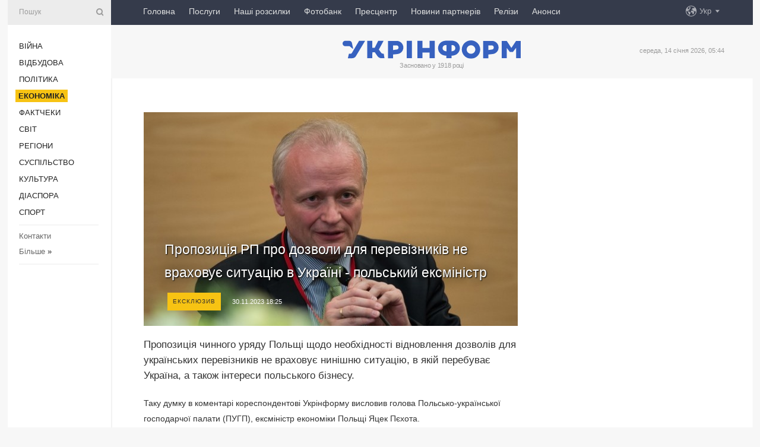

--- FILE ---
content_type: text/html; charset=UTF-8
request_url: https://www.ukrinform.ua/rubric-economy/3794162-propozicia-rp-pro-dozvoli-dla-pereviznikiv-ne-vrahovue-situaciu-v-ukraini-polskij-eksministr.html
body_size: 11459
content:
<!DOCTYPE html>
<html lang="uk">
<head>
    <title>Пропозиція РП про дозволи для перевізників не враховує ситуацію в Україні - польський ексміністр</title>
    <meta name="viewport" content="width=device-width, initial-scale=1"/>
    <meta name="description" content="Пропозиція чинного уряду Польщі щодо необхідності відновлення дозволів для українських перевізників не враховує нинішню ситуацію, в якій перебуває Україна, а також інтереси польського бізнесу. — Укрінформ."/>
    <meta name="theme-color" content="#353b4b">
    <meta name="csrf-token" content="3UUQSxWPJupCMJYwhPnzqIRTEUbZGUaRLZdHd0GR">

        
    <meta property="og:title" content="Пропозиція РП про дозволи для перевізників не враховує ситуацію в Україні - польський ексміністр"/>
    <meta property="og:url" content="https://www.ukrinform.ua/rubric-economy/3794162-propozicia-rp-pro-dozvoli-dla-pereviznikiv-ne-vrahovue-situaciu-v-ukraini-polskij-eksministr.html"/>
    <meta property="og:type" content="article"/>
    <meta property="og:description" content="Пропозиція чинного уряду Польщі щодо необхідності відновлення дозволів для українських перевізників не враховує нинішню ситуацію, в якій перебуває Україна, а також інтереси польського бізнесу. — Укрінформ."/>
    <meta property="og:image" content="https://static.ukrinform.com/photos/2023_11/thumb_files/630_360_1701361433-565.jpg"/>
    <meta property="og:image:width" content="630"/>
    <meta property="og:image:height" content="360"/>
    <meta property="fb:pages" content="Пропозиція чинного уряду Польщі щодо необхідності відновлення дозволів для українських перевізників не враховує нинішню ситуацію, в якій перебуває Україна, а також інтереси польського бізнесу. — Укрінформ."/>
    <meta name="twitter:card" content="summary_large_image"/>
    <meta name="twitter:site" content="@ukrinform"/>
    <meta name="twitter:title" content="Пропозиція РП про дозволи для перевізників не враховує ситуацію в Україні - польський ексміністр"/>
    <meta name="twitter:description" content="Пропозиція чинного уряду Польщі щодо необхідності відновлення дозволів для українських перевізників не враховує нинішню ситуацію, в якій перебуває Україна, а також інтереси польського бізнесу. — Укрінформ.">
    <meta name="twitter:creator" content="@ukrinform"/>
    <meta name="twitter:image:src" content="https://static.ukrinform.com/photos/2023_11/thumb_files/630_360_1701361433-565.jpg"/>
    <meta name="twitter:domain" content="https://www.ukrinform.ua"/>
    <meta name="google-site-verification" content="FGbmYpgpRTh8QKBezl6X3OkUgKMHS8L_03VLM4ojn00"/>
    <meta name="yandex-verification" content="9e3226241b67dee1"/>

    <link type="text/css" rel="stylesheet" href="https://www.ukrinform.ua/css/index.css?v.0.4"/>

        <link rel="amphtml" href="https://www.ukrinform.ua/amp/rubric-economy/3794162-propozicia-rp-pro-dozvoli-dla-pereviznikiv-ne-vrahovue-situaciu-v-ukraini-polskij-eksministr.html">
        
        <link rel="alternate" type="application/rss+xml" title="Укрінформ - актуальні новини України та світу RSS" href="https://www.ukrinform.ua/rss/block-lastnews"/>
            <link rel="canonical" href="https://www.ukrinform.ua/rubric-economy/3794162-propozicia-rp-pro-dozvoli-dla-pereviznikiv-ne-vrahovue-situaciu-v-ukraini-polskij-eksministr.html">
        <link rel="shortcut icon" href="https://www.ukrinform.ua/img/favicon.ico"/>

    <link rel='dns-prefetch' href='//www.google.com'/>
    <link rel='dns-prefetch' href='//www.google-analytics.com'/>
    <link rel='dns-prefetch' href='//pagead2.googlesyndication.com'/>
    <link rel="apple-touch-icon" href="https://www.ukrinform.ua/img/touch-icon-iphone.png">
    <link rel="apple-touch-icon" sizes="76x76" href="https://www.ukrinform.ua/img/touch-icon-ipad.png">
    <link rel="apple-touch-icon" sizes="120x120" href="https://www.ukrinform.ua/img/touch-icon-iphone-retina.png">
    <link rel="apple-touch-icon" sizes="152x152" href="https://www.ukrinform.ua/img/touch-icon-ipad-retina.png">

        <link rel="alternate" href="https://www.ukrinform.ua" hreflang="uk" />
        <link rel="alternate" href="https://www.ukrinform.ru" hreflang="ru" />
        <link rel="alternate" href="https://www.ukrinform.net" hreflang="en" />
        <link rel="alternate" href="https://www.ukrinform.es" hreflang="es" />
        <link rel="alternate" href="https://www.ukrinform.de" hreflang="de" />
        <link rel="alternate" href="https://www.ukrinform.org" hreflang="ch" />
        <link rel="alternate" href="https://www.ukrinform.fr" hreflang="fr" />
        <link rel="alternate" href="https://www.ukrinform.jp" hreflang="ja" />
        <link rel="alternate" href="https://www.ukrinform.pl" hreflang="pl" />
    
                                <script type="application/ld+json">
{
    "@context": "http://schema.org",
    "@type": "NewsArticle",
    "mainEntityOfPage": {
        "@type": "WebPage",
        "@id": "https://www.ukrinform.ua/rubric-economy/3794162-propozicia-rp-pro-dozvoli-dla-pereviznikiv-ne-vrahovue-situaciu-v-ukraini-polskij-eksministr.html"
    },
    "headline": "Пропозиція РП про дозволи для перевізників не враховує ситуацію в Україні - польський ексміністр",
    "image": [
        "https://static.ukrinform.com/photos/2023_11/thumb_files/630_360_1701361433-565.jpg"
    ],
    "datePublished": "2023-11-30T18:25:32+02:00",
    "dateModified": "2023-11-30T18:25:32+02:00",
    "author": {
        "@type": "Person",
        "name": "Ukrinform"
    },
    "publisher": {
        "@type": "Organization",
        "name": "Укрінформ",
        "sameAs": [
             "https://www.facebook.com/Ukrinform?fref=ts",
            "https://twitter.com/UKRINFORM",
            "https://www.instagram.com/ukrinform/",
            "https://www.youtube.com/user/UkrinformTV",
            "https://telegram.me/ukrinform_news",
            "https://www.pinterest.com/ukrinform/",
            "https://www.tiktok.com/@ukrinform.official|"
        ],
        "logo": {
            "@type": "ImageObject",
            "url": "https://www.ukrinform.ua/img/logo_ukr.svg"
        }
    },
    "description": "Пропозиція чинного уряду Польщі щодо необхідності відновлення дозволів для українських перевізників не враховує нинішню ситуацію, в якій перебуває Україна, а також інтереси польського бізнесу. — Укрінформ."
}


</script>


<script type="application/ld+json">
{
    "@context": "http://schema.org",
    "@type": "BreadcrumbList",
    "itemListElement": [
        {
            "@type": "ListItem",
            "position": 1,
            "item": {
                "@id": "https:",
                "name": "Укрінформ"
            }
        },
        {
            "@type": "ListItem",
            "position": 2,
            "item": {
                "@id": "https://www.ukrinform.ua/rubric-economy",
                "name": "Економіка"
            }
        },
        {
            "@type": "ListItem",
            "position": 3,
            "item": {
                "@id": "https://www.ukrinform.ua/rubric-economy/3794162-propozicia-rp-pro-dozvoli-dla-pereviznikiv-ne-vrahovue-situaciu-v-ukraini-polskij-eksministr.html",
                "name": "Пропозиція РП про дозволи для перевізників не враховує ситуацію в Україні - польський ексміністр"
            }
        }
    ]
}


</script>
            <script type="application/ld+json">
{
    "@context": "https://schema.org",
    "@type": "WebPage",
    "mainEntityOfPage": {
        "@type": "WebPage",
        "@id": "https://www.ukrinform.ua/rubric-economy/3794162-propozicia-rp-pro-dozvoli-dla-pereviznikiv-ne-vrahovue-situaciu-v-ukraini-polskij-eksministr.html"
    },
    "headline": "Пропозиція РП про дозволи для перевізників не враховує ситуацію в Україні - польський ексміністр",
    "datePublished": "1701361532",
    "dateModified": "1701361532",
    "description": "Пропозиція чинного уряду Польщі щодо необхідності відновлення дозволів для українських перевізників не враховує нинішню ситуацію, в якій перебуває Україна, а також інтереси польського бізнесу. — Укрінформ.",
    "author": {
        "@type": "Person",
        "name": "Ukrinform"
    },
    "publisher": {
        "@type": "Organization",
        "name": "Ukrinform",
        "logo": {
            "@type": "ImageObject",
            "url": "https://www.ukrinform.ua/img/logo_ukr.svg",
            "width": 95,
            "height": 60
        }
    },
    "image": {
        "@type": "ImageObject",
        "url": "https://static.ukrinform.com/photos/2023_11/thumb_files/630_360_1701361433-565.jpg",
        "height": 630,
        "width": 360
    },
    "breadcrumb": {
        "@type": "BreadcrumbList",
        "itemListElement": [
            {
                "@type": "ListItem",
                "position": 1,
                "item": {
                    "@id": "/",
                    "name": "Укрінформ"
                }
            },
            {
                "@type": "ListItem",
                "position": 2,
                "item": {
                    "@id": "https://www.ukrinform.ua/rubric-economy",
                    "name": "Економіка"
                }
            },
            {
                "@type": "ListItem",
                "position": 3,
                "item": {
                    "@id": "https://www.ukrinform.ua/rubric-economy/3794162-propozicia-rp-pro-dozvoli-dla-pereviznikiv-ne-vrahovue-situaciu-v-ukraini-polskij-eksministr.html https://www.ukrinform.ua/rubric-economy/3794162-propozicia-rp-pro-dozvoli-dla-pereviznikiv-ne-vrahovue-situaciu-v-ukraini-polskij-eksministr.html",
                    "name": "Пропозиція РП про дозволи для перевізників не враховує ситуацію в Україні - польський ексміністр"
                }
            }
        ]
    }
}




</script>
                
    <!-- Google tag (gtag.js) -->
    <script async src="https://www.googletagmanager.com/gtag/js?id=G-514KHEWV54"></script>
    <script>
        window.dataLayer = window.dataLayer || [];
        function gtag(){dataLayer.push(arguments);}
        gtag('js', new Date());
        gtag('config', 'G-514KHEWV54');
    </script>


    
    <style>
        body {
            font-family: Arial, 'Helvetica Neue', Helvetica, sans-serif;
            color: #222222;
        }
        a { text-decoration: none; color: #000; }
    </style>

            <div data-name="common_int">
<!-- ManyChat -->
<script src="//widget.manychat.com/130251917016795.js" async="async">
</script>
<!-- ManyChat --></div>
    </head>

<body class="innerPage newsPage">

<div id="wrapper">
    <div class="greyLine">
        <div></div>
    </div>
    <div id="leftMenu" class="siteMenu">

    <form action="/redirect" method="post" target="_blank">
        <div>
            <input type="hidden" name="type" value="search">
            <input type="hidden" name="_token" value="3UUQSxWPJupCMJYwhPnzqIRTEUbZGUaRLZdHd0GR">
            <input type="text" name="params[query]" placeholder="Пошук" value="" />
            <a href="#"><i class="demo-icon icon-search"></i></a>
        </div>
    </form>

    <nav class="leftMenuBody">
        <ul class="leftMenu">
                            <li><a href="/rubric-ato">Війна</a></li>
                            <li><a href="/rubric-vidbudova">Відбудова</a></li>
                            <li><a href="/rubric-polytics">Політика</a></li>
                            <li><a href="/rubric-economy"><span>Економіка</span></a></li>
                            <li><a href="/rubric-factcheck">Фактчеки</a></li>
                            <li><a href="/rubric-world">Світ</a></li>
                            <li><a href="/rubric-regions">Регіони</a></li>
                            <li><a href="/rubric-society">Суcпільcтво</a></li>
                            <li><a href="/rubric-culture">Культура</a></li>
                            <li><a href="/rubric-diaspora">Діаcпора</a></li>
                            <li><a href="/rubric-sports">Спорт</a></li>
                    </ul>

        <!-- Submenu begin -->
        <div class="submenu">
            <ul class="greyMenu">
                                <li><a href="/block-podcasts">Подкасти</a></li>
                                <li><a href="/block-publications">Публікації</a></li>
                                <li><a href="/block-interview">Інтерв&#039;ю</a></li>
                                <li><a href="/block-photo">Фото</a></li>
                                <li><a href="/block-video">Відео</a></li>
                                <li><a href="/block-blogs">Блоги</a></li>
                                <li><a href="/block-infographics">Інфографіка</a></li>
                                <li><a href="/block-longreads">Лонгріди</a></li>
                                <li><a href="/block-partner">Новини партнерів</a></li>
                                <li><a href="/block-conferences">Конференції</a></li>
                                <li><a href="/block-docs">Офіційні документи</a></li>
                                <li><a href="/block-releases">Релізи</a></li>
                            </ul>
        </div>
        <!-- Submenu end -->

        <ul class="greyMenu">
            <li><a href="/info/contacts.html">Контакти</a></li>
            <li><a class="moreLink" href="#">Більше</a> &raquo;</li>
        </ul>

        <div class="social-media">
                                            <a href="https://www.instagram.com/ukrinform/" target="_blank" title="Instagram Ukrinform"><i class="fa demo-icon faa-tada animated-hover faa-fast instagram"></i></a>
                                                            <a href="https://www.facebook.com/Ukrinform?fref=ts" target="_blank" title="Facebook Ukrinform"><i class="fa demo-icon faa-tada animated-hover faa-fast facebook"></i></a>
                                                            <a href="https://twitter.com/UKRINFORM" target="_blank" title="Ukrinform Twitter X"><i class="fa demo-icon faa-tada animated-hover faa-fast x-twitter"></i></a>
                                                            <a href="https://telegram.me/ukrinform_news" target="_blank" title="Telegram Ukrinform News"><i class="fa demo-icon faa-tada animated-hover faa-fast telegram"></i></a>
                                                            <a href="https://www.tiktok.com/@ukrinform.official" target="_blank" title="Tiktok Ukrinform"><i class="fa demo-icon faa-tada animated-hover faa-fast tiktok"></i></a>
                                    </div>

    </nav>

</div>

    <div id="container">
        <div id="header">
    <div class="topLine">
        <nav class="topLineBody">
            <a class="mobileButton" href="#"><span></span></a>

            <ul class="language">
                <li>
                    <div>
                        <a href="#">Укр</a>
                    </div>
                    <ul>                             
                            <li>
                                <a href="https://www.ukrinform.ua">Укр</a>
                            </li>
                                                                                                                                     
                            <li>
                                <a href="https://www.ukrinform.net">Eng</a>
                            </li>
                                                                                 
                            <li>
                                <a href="https://www.ukrinform.es">Esp</a>
                            </li>
                                                                                 
                            <li>
                                <a href="https://www.ukrinform.de">Deu</a>
                            </li>
                                                                                                                                     
                            <li>
                                <a href="https://www.ukrinform.fr">Fra</a>
                            </li>
                                                                                 
                            <li>
                                <a href="https://www.ukrinform.jp">日本語</a>
                            </li>
                                                                                 
                            <li>
                                <a href="https://www.ukrinform.pl">Pol</a>
                            </li>
                                                                        </ul>
                </li>
            </ul>

            <ul class="mainMenu">
                                    <li >
                                                <a href="https://www.ukrinform.ua"  data-id="">Головна</a>
                    </li>
                                    <li >
                                                <a href="https://www.ukrinform.ua/info/subscribe.html"  target="_blank"
                            data-id="peredplata">Послуги</a>
                    </li>
                                    <li >
                                                <a href="https://www.ukrinform.ua/info/newsletters.html"  data-id="newsletters">Наші розсилки</a>
                    </li>
                                    <li >
                                                <a href="https://photonew.ukrinform.com"  target="_blank"
                            data-id="fotobank">Фотобанк</a>
                    </li>
                                    <li >
                                                <a href="/block-conferences"  target="_blank"
                            data-id="prescentr">Пресцентр</a>
                    </li>
                                    <li >
                                                <a href="https://www.ukrinform.ua/block-partner"  data-id="partner">Новини партнерів</a>
                    </li>
                                    <li >
                                                <a href="https://www.ukrinform.ua/block-releases"  data-id="releases">Релізи</a>
                    </li>
                                    <li >
                                                <a href="https://eventsnew.ukrinform.com/"  target="_blank"
                            data-id="events">Анонси</a>
                    </li>
                            </ul>
        </nav>

        <nav id="mobileMenu" class="siteMenu">

            <form action="//www.ukrinform.ua/redirect" method="post">
                <!-- js loads content here -->
            </form>

            <div class="leftMenuBody">

                <ul class="leftMenu">
                    <!-- js loads content here -->
                </ul>

                <ul class="greyMenu">
                    <!-- js loads content here -->
                </ul>

                <div class="social">
                    <!-- js loads content here -->
                </div>
            </div>
        </nav>
    </div>

    <div class="logo">

        <a href="/" rel="nofollow">
            <img style="width:300px;" src="/img/logo_ukr.svg" alt=""/>
        </a>

        <span class="slogan">Засновано у 1918 році</span>
        <p>середа, 14 січня 2026, 05:44</p>

        <div class="mainTopMobileBanner mobileBanner" style="display:none;">
            <div data-name="main_top_mobile">
</div>
        </div>
    </div>
</div>

        <div id="content">

            <div class="banner970">
                <div data-name="int_0_970">
</div>
            </div>

            <div class="newsHolderContainer" data-id="0">

                <div class="innerBlock">

                    <aside class="right">
                        <div class="socialBlockSlide" id="socialBlockSlideId_0">
                            <div data-name="int_scroll"><iframe src="//banner.ukrinform.com/ua/int_scroll" style="width:300px; height:600px;" scrolling="no" marginwidth="0" marginheight="0" vspace="0" hspace="0"></iframe></div>
                        </div>
                    </aside>

                    <article class="news">
                        <figure>
        <img class="newsImage" src="https://static.ukrinform.com/photos/2023_11/thumb_files/630_360_1701361433-565.jpg" title="Пропозиція РП про дозволи для перевізників не враховує ситуацію в Україні - польський ексміністр"
             alt="Пропозиція РП про дозволи для перевізників не враховує ситуацію в Україні - польський ексміністр"/>
    </figure>
    <span class="newsGradient"></span>

    <div class="newsPicture">

<header>
    <h1  class="newsTitle">Пропозиція РП про дозволи для перевізників не враховує ситуацію в Україні - польський ексміністр</h1>

    <div class="newsMetaBlock">
                    <div class="newsPrefix">Ексклюзив</div>        
        <div class="newsDate">
            <time datetime="2023-11-30T18:25:32+02:00">30.11.2023 18:25</time>
        </div>

        <div class="newsViews">
                    </div>
        <div class="newsPublisher"><span>Укрінформ</span></div>
    </div>

</header>

</div>
<div class="newsText">
    <div class="newsHeading">Пропозиція чинного уряду Польщі щодо необхідності відновлення дозволів для українських перевізників не враховує нинішню ситуацію, в якій перебуває Україна, а також інтереси польського бізнесу.</div>

    <div>
         
        <p>Таку думку в коментарі кореспондентові Укрінформу висловив голова Польсько-української господарчої палати (ПУГП), ексміністр економіки Польщі Яцек Пєхота.</p>

<p>Польський експерт підкреслив, що ПУГП закликає, аби польський уряд у підготовці своєї позиції щодо блокади кордону польськими перевізниками &ldquo;брав до уваги сукупність факторів, а не вибірково оцінював ситуацію&rdquo;.</p>

<p>&ldquo;Адже ідея відновлення дозволів для українських перевізників жодним чином не враховує ситуацію, в якій опинилася Україна. Дозволи у період, коли в Україні триває війна, український народ й українська економіка cтікає кров&rsquo;ю, і в ситуації, коли блокуються українські морські порти, через які проходило 60% експорту, і коли польські перевізники не хочуть їздити до України, є пропозицією під конкретні вимоги протестувальників, які жодним чином не враховують складну проблему України і ситуацію польської економіки&rdquo;,- наголосив Пєхота.</p>

<section class="read"><b>Читайте також: </b><a href="/rubric-polytics/3793946-blokada-kordonu-u-radi-vvazaut-so-lise-odnu-vimogu-polskih-pereviznikiv-nemozlivo-vikonati.html" target="_blank">Блокада кордону: у Раді вважають, що лише одну вимогу польських <b>перевізників</b> неможливо виконати</a></section>

<p>Він зауважив, що Польща має значне позитивне сальдо у товарообміні з Україною: за 9 місяців цього року експорт товарів з Польщі в Україну сягнув понад 8,1 млрд євро, а імпорт з України до Польщі склав більше 3,3 млрд євро.</p>

<p>&ldquo;Хто завезе cтільки товарів в Україну, якщо польські перевізники не хочуть їздити, а величезні потреби, також і польських компаній, реалізують також українські перевізники? Компанії, які входять до ПУГП, неодноразово намагалися знайти польські фірми, польських перевізників, які поїдуть углиб території України й обслужать польських виробників, які працюють в Україні. Але такого бажання не було і не має&rdquo;,- констатував голова ПУГП.</p>

<p>Відтак, ініціативу Варшави щодо відновлення дозволів він назвав &ldquo;гаслом, яке жодним чином не вирішує проблему країни, в якій триває війна&rdquo;.</p>

<p>&ldquo;Ми закликаємо до вирішення проблеми вже сьогодні, адже чергові два тижні (до можливого обрання нового уряду Польщі &ndash; ред.) це поглиблення значних втрат компаній, виробників, торговельних компаній. Але ніхто чомусь цього не бере до уваги, усі тільки звертають увагу на проблеми перевізників, які блокують кордон&rdquo;,- зауважив ексміністр економіки Польщі.</p>

<section class="read"><b>Читайте також: </b><a href="/rubric-economy/3794023-blokuvanna-punktiv-propusku-na-kordoni-z-es-zrivae-dovgostrokovi-kontrakti-deputatka.html" target="_blank">Блокування пунктів пропуску на кордоні з ЄС зриває довгострокові контракти - депутатка</a></section>

<p>Пєхота також назвав &quot;пропагандистською&quot; пропозицію нового міністра інфраструктури РП Альвіна Гаядура про посилення перевірок українських перевізників на польських дорогах. За його словами, ще декілька днів тому, цей міністр займав посаду головного інспектора дорожнього транспорту Польщі і йому ніхто на цій посаді не заборонював здійснювати контроль і боротися з нечесною конкуренцією.</p>

<p>Голова ПУГП зазначив, що в <a href="https://www.ukrinform.ua/tag-polsa" target="_blank">Польщі </a>немає офіційних підрахунків, скільки економіка країни втратила від блокади кордону, але оцінює, що може йтися принаймні про &ldquo;сотні мільйонів євро&rdquo;.</p>

<p>За його словами, Палата звернулася до своїх членів (до неї входять близько 500 компаній, більшість з яких є польськими &ndash; ред.), щоб вони підрахували свої збитки від блокади кордону. Він повідомив, що від кількадесяти компаній отримано детальні розрахунки, які показують, що вони сумарно втратили вже понад 100 млн злотих (близько 25 млн євро).</p>

<p>Польський експерт зауважив, що складно передбачити, яким буде підхід до цієї проблеми нового польського уряду, який може з&#39;явитися в Польщі в середині грудня. Однак, він підкреслив, що не можна чекати ще два тижні, а треба вирішувати проблему вже зараз.</p>

<p>&ldquo;Це вимагає негайної зустрічі за одним столом представників уряду Польщі, України, Єврокомісії, перевізників і виробників та підприємців, які втрачають на цьому і негайно до білого диму (як при обранні Папи Римського - ред.) напрацювати спільні рішення&rdquo;,- констатував голова ПУГП.</p>

<section class="read"><b>Читайте також: </b><a href="/rubric-economy/3793626-situacia-na-kordoni-ukraini-neprijnatna-evrokomisarka-poperedila-polsu-pro-naslidki.html" target="_blank">Ситуація на кордоні України неприйнятна: єврокомісарка попередила Польщу про &laquo;наслідки&raquo;</a></section>

<p>Як повідомляв Укрінформ, глава польського уряду Матеуш Моравецький повідомив в середу, що <a href="/rubric-economy/3793632-polsa-prositime-es-vidnoviti-sistemu-dozvoliv-na-vantazni-perevezenna-dla-ukraini-moraveckij.html" target="_blank">Варшава ініціюватиме на рівні ЄС відновлення дозволів на вантажоперевезення для України</a>.</p>

<p>Своєю чергою міністр інфраструктури Польщі Альвін Гаядур повідомив, що <a href="/rubric-economy/3793648-polsa-zaprovadit-posilenu-perevirku-ukrainskih-pereviznikiv.html" target="_blank">Варшава запровадить посилену перевірку українських перевізників</a> на під&rsquo;їзних шляхах до кордону з метою боротьби з нечесною конкуренцією з боку закордонних компаній, які забирають ринок у польських перевізників.</p>

<p>Як відомо, польські перевізники розпочали безстроковий протест 6 листопада. Серед основних вимог до уряду України &ndash; повернення практики дозволів для українських перевізників, скасованої угодою з Європейським Союзом до 30 червня 2024 року. Протестувальники хочуть, щоб угода була розірвана, а дозвільний режим перетину кордону відновили з 1 січня.</p>

<p>23 листопада<a href="https://www.ukrinform.ua/rubric-economy/3790629-polski-agrarii-doednalisa-do-protestu-pereviznikiv-na-punkti-propusku-medika-segini.html"> польські аграрії долучилися до протесту</a> місцевих перевізників і, висуваючи свої вимоги, розпочали блокування руху вантажного транспорту на пункті пропуску &laquo;Медика &ndash; Шегині&raquo; поблизу Перемишля.</p>

<p><em>Фото: РАР</em></p>

        
        <div class="afterNewItemMobileBanner mobileBanner" style="display:none;">
            <div data-name="after_news_item_mobile">
</div>
        </div>
            </div>
</div>


<aside class="tags">
        <div>
            
                                                <a class="tag" href="/tag-polsa">Польща</a>
                                    <a class="tag" href="/tag-ukraina">Україна</a>
                                    <a class="tag" href="/tag-kordon">Кордон</a>
                                    <a class="tag" href="/tag-blokuvanna">Блокування</a>
                                    </div>
    </aside>
<aside class="share">
    <ul>
        <li><a target="_blank" href="https://www.facebook.com/sharer/sharer.php?u=https://www.ukrinform.ua//rubric-economy/3794162-propozicia-rp-pro-dozvoli-dla-pereviznikiv-ne-vrahovue-situaciu-v-ukraini-polskij-eksministr.html&amp;src=sdkpreparse"><i class="fa demo-icon icon-facebook-1 faa-tada animated-hover faa-fast"></i><span class="fb-count"></span></a></li>
        <li><a href="http://twitter.com/share?url=https://www.ukrinform.ua/rubric-economy/3794162-propozicia-rp-pro-dozvoli-dla-pereviznikiv-ne-vrahovue-situaciu-v-ukraini-polskij-eksministr.html&text=Пропозиція РП про дозволи для перевізників не враховує ситуацію в Україні - польський ексміністр" target="_blank"><i class="fa demo-icon icon-twitter faa-tada animated-hover faa-fast"></i></a></li>
        <li><a href="https://telegram.me/share/url?url=https://www.ukrinform.ua//rubric-economy/3794162-propozicia-rp-pro-dozvoli-dla-pereviznikiv-ne-vrahovue-situaciu-v-ukraini-polskij-eksministr.html&text=Пропозиція РП про дозволи для перевізників не враховує ситуацію в Україні - польський ексміністр" target="_blank"><i class="fa demo-icon icon-telegram faa-tada animated-hover faa-fast"></i></a></li>
    </ul>
</aside>
<img src="/counter/news/3794162?rnd=221604101" class="pixel"/>

                        <div data-name="int_hidden">
<style>
#special img {
    width: 100% !important;
    max-width: 630px !important;
    height: auto !important;
    display: block;
    margin: 0 auto; /* щоб центрувалось */
}
</style>

<p id="special" style="text-align:center;">

<!-- Revive Adserver Asynchronous JS Tag - Generated with Revive Adserver v6.0.4 -->
<ins data-revive-zoneid="4" data-revive-id="830ebfa7a234590f1bd29c38321571d3"></ins>
<script async src="//adv.ukrinform.com/ukrinform/www/delivery/asyncjs.php"></script>

</p>

<!-- SendPulse Subscription Form -->
<script src="//web.webformscr.com/apps/fc3/build/loader.js" async sp-form-id="abd274a45e7f5fb410ee329604108e3304a11b928e16efe290fdfe49dc48dcad"></script>
<!-- /SendPulse Subscription Form -->

<p style="font-weight: bold; font-size: 16px;">
Приєднуйтесь до наших каналів <a href="https://t.me/ukrinform_news" target="_blank" style="color:red;">Telegram</a>, <a href="https://www.instagram.com/ukrinform/" target="_blank" style="color:red;">Instagram</a> та <a href="https://www.youtube.com/c/UkrinformTV" target="_blank" style="color:red;">YouTube</a>.</p></div>
                    </article>

                </div>

                <side class="publishing"
                      id="socialBlockSlideStop_extra"
                      data-nextlink="/rubric-economy/3794162-propozicia-rp-pro-dozvoli-dla-pereviznikiv-ne-vrahovue-situaciu-v-ukraini-polskij-eksministr.html"
                      data-nextheader="Пропозиція РП про дозволи для перевізників не враховує ситуацію в Україні - польський ексміністр">
                    <div>
    <h2>Актуально</h2>
    <div class="photoreports">
                    <div>
                <a href="/rubric-economy/4080072-tramp-pohvalivsa-nebacenim-v-istorii-ekonomicnim-bumom-za-jogo-prezidentstva.html">
                        <span class="photoreportsImage">
                            <img src="https://static.ukrinform.com/photos/2025_08/thumb_files/300_200_1754671477-514.jpg"
                                 alt="Трамп похвалився небаченим в історії економічним бумом за його президентства" title="Трамп похвалився небаченим в історії економічним бумом за його президентства"></span>
                    <span>Трамп похвалився небаченим в історії економічним бумом за його президентства</span>
                </a>
            </div>
                    <div>
                <a href="/rubric-economy/4080067-dohodi-rosii-vid-prodazu-nafti-upali-do-rekordnogo-za-vsu-vijnu-rivna-vlasuk.html">
                        <span class="photoreportsImage">
                            <img src="https://static.ukrinform.com/photos/2018_02/thumb_files/300_200_1518675217-4749.jpg"
                                 alt="Доходи Росії від продажу нафти упали до рекордного за всю війну рівня - Власюк" title="Доходи Росії від продажу нафти упали до рекордного за всю війну рівня - Власюк"></span>
                    <span>Доходи Росії від продажу нафти упали до рекордного за всю війну рівня - Власюк</span>
                </a>
            </div>
                    <div>
                <a href="/rubric-economy/4080064-evropa-mae-doklasti-usih-zusil-dla-finansuvanna-ukraini-estonskij-ministr.html">
                        <span class="photoreportsImage">
                            <img src="https://static.ukrinform.com/photos/2020_04/thumb_files/300_200_1588174487-194.jpg"
                                 alt="Європа має докласти усіх зусиль для фінансування України - естонський міністр" title="Європа має докласти усіх зусиль для фінансування України - естонський міністр"></span>
                    <span>Європа має докласти усіх зусиль для фінансування України - естонський міністр</span>
                </a>
            </div>
                    <div>
                <a href="/rubric-economy/4080048-danska-kompania-zaavila-so-rf-vzala-pid-kontrol-ii-docirni-pidpriemstva.html">
                        <span class="photoreportsImage">
                            <img src="https://static.ukrinform.com/photos/2026_01/thumb_files/300_200_1768334376-937.jpg"
                                 alt="Данська компанія заявила, що РФ взяла під контроль її дочірні підприємства" title="Данська компанія заявила, що РФ взяла під контроль її дочірні підприємства"></span>
                    <span>Данська компанія заявила, що РФ взяла під контроль її дочірні підприємства</span>
                </a>
            </div>
            </div>
</div>
                </side>

                <div id="socialBlockSlideStop_0"></div>
            </div>

            <div class="more">
                <a href="/block-lastnews">більше новин</a>
                <div></div>
            </div>

            <aside class="actual" id="actualBlock">
        <div>
            <h2>Актуально</h2>
            <div class="analiticBody">
                
                    <div>
                        <a href="/rubric-economy/4080072-tramp-pohvalivsa-nebacenim-v-istorii-ekonomicnim-bumom-za-jogo-prezidentstva.html">
                            <img src="https://static.ukrinform.com/photos/2025_08/thumb_files/300_200_1754671477-514.jpg" alt="" title="Трамп похвалився небаченим в історії економічним бумом за його президентства"/>
                            <span class="analiticGradient"></span>
                            <span class="analiticText">
						<span>Трамп похвалився небаченим в історії економічним бумом за його президентства</span>
					</span>
                        </a>
                    </div>
                
                    <div>
                        <a href="/rubric-economy/4080067-dohodi-rosii-vid-prodazu-nafti-upali-do-rekordnogo-za-vsu-vijnu-rivna-vlasuk.html">
                            <img src="https://static.ukrinform.com/photos/2018_02/thumb_files/300_200_1518675217-4749.jpg" alt="" title="Доходи Росії від продажу нафти упали до рекордного за всю війну рівня - Власюк"/>
                            <span class="analiticGradient"></span>
                            <span class="analiticText">
						<span>Доходи Росії від продажу нафти упали до рекордного за всю війну рівня - Власюк</span>
					</span>
                        </a>
                    </div>
                
                    <div>
                        <a href="/rubric-economy/4079994-u-kievi-ta-kilkoh-rajonah-trivaut-avarijni-znestrumlenna-grafiki-ne-diut.html">
                            <img src="https://static.ukrinform.com/photos/2026_01/thumb_files/300_200_1768332014-660.jpg" alt="" title="У Києві та кількох районах тривають аварійні знеструмлення - графіки не діють"/>
                            <span class="analiticGradient"></span>
                            <span class="analiticText">
						<span>У Києві та кількох районах тривають аварійні знеструмлення - графіки не діють</span>
					</span>
                        </a>
                    </div>
                
                    <div>
                        <a href="/rubric-economy/4079948-ukraina-radit-evropi-posiluvati-zahist-energeticnoi-infrastrukturi.html">
                            <img src="https://static.ukrinform.com/photos/2024_06/thumb_files/300_200_1718039168-825.jpeg" alt="" title="Україна радить Європі посилювати захист енергетичної інфраструктури"/>
                            <span class="analiticGradient"></span>
                            <span class="analiticText">
						<span>Україна радить Європі посилювати захист енергетичної інфраструктури</span>
					</span>
                        </a>
                    </div>
                
                    <div>
                        <a href="/rubric-economy/4079912-rosiani-vnoci-atakuvali-15-obektiv-kriticnoi-infrastrukturi-minrozvitku.html">
                            <img src="https://static.ukrinform.com/photos/2026_01/thumb_files/300_200_1768315352-543.jpg" alt="" title="Росіяни вночі атакували 15 об'єктів критичної інфраструктури - Мінрозвитку"/>
                            <span class="analiticGradient"></span>
                            <span class="analiticText">
						<span>Росіяни вночі атакували 15 об'єктів критичної інфраструктури - Мінрозвитку</span>
					</span>
                        </a>
                    </div>
                
                    <div>
                        <a href="/rubric-economy/4079868-rozrobka-litievogo-rodovisa-aki-umovi-dla-investora-zi-ssa-i-potencijnij-dohid-ukraini.html">
                            <img src="https://static.ukrinform.com/photos/2026_01/thumb_files/300_200_1768246969-263.jpg" alt="" title="Розробка літієвого родовища: які умови для інвестора зі США і потенційний дохід України"/>
                            <span class="analiticGradient"></span>
                            <span class="analiticText">
						<span>Розробка літієвого родовища: які умови для інвестора зі США і потенційний дохід України</span>
					</span>
                        </a>
                    </div>
                            </div>
        </div>
    </aside>
        </div>

        <footer id="footer">

    <div class="footerMenu">
        <div>
            <p>Рубрики</p>
            <ul>
                <!-- js loads content here -->
            </ul>
        </div>

        <div>
            <p>Агентство</p>
            <ul>
                                    <li><a href="/info/about_agency.html"> Про нас </a></li>
                                    <li><a href="/info/contacts.html"> Контакти </a></li>
                                    <li><a href="/info/subscribe.html"> Передплата </a></li>
                                    <li><a href="/info/services.html"> Послуги </a></li>
                                    <li><a href="/info/reg_rules.html"> Правила користування </a></li>
                                    <li><a href="/info/tenders.html"> Тендери </a></li>
                                    <li><a href="/info/zapkor.html"> Запобігання та протидія корупції </a></li>
                                    <li><a href="/info/policy.html"> Політика конфіденційності та захисту персональних даних  </a></li>
                                    <li><a href="/info/code.html"> РЕДАКЦІЙНИЙ КОДЕКС </a></li>
                                    <li><a href="/info/newsletters.html"> Розсилки </a></li>
                            </ul>
        </div>
    </div>

    <ul class="footerCarte">
    </ul>

    <p>При цитуванні і використанні будь-яких матеріалів в Інтернеті відкриті для пошукових систем гіперпосилання не нижче першого абзацу на «ukrinform.ua» — обов’язкові, крім того, цитування перекладів матеріалів іноземних ЗМІ можливе лише за умови гіперпосилання на сайт ukrinform.ua та на сайт іноземного ЗМІ. Цитування і використання матеріалів у офлайн-медіа, мобільних додатках, SmartTV можливе лише з письмової згоди &quot;ukrinform.ua&quot;. Матеріали з позначкою «Реклама» або з дисклеймером: “Матеріал розміщено згідно з частиною 3 статті 9 Закону України “Про рекламу” № 270/96-ВР від 03.07.1996 та Закону України “Про медіа” № 2849-IX від 31.03.2023 та на підставі Договору/рахунка.</p>
    <p>Cуб&#039;єкт у сфері онлайн-медіа; ідентифікатор медіа - R40-01421.</p>
    <p>© 2015-2026 Укрінформ. Усі права застережені.</p>
    <p></p>

    <div class="footersocial">
        <div class="social-media-footer">
                            <a href="https://www.instagram.com/ukrinform/" target="_blank" title="Instagram Ukrinform"><i class="fa demo-icon faa-tada animated-hover faa-fast social-instagram"></i></a>
                            <a href="https://www.facebook.com/Ukrinform?fref=ts" target="_blank" title="Facebook Ukrinform"><i class="fa demo-icon faa-tada animated-hover faa-fast social-facebook"></i></a>
                            <a href="https://twitter.com/UKRINFORM" target="_blank" title="Ukrinform Twitter X"><i class="fa demo-icon faa-tada animated-hover faa-fast social-x-twitter"></i></a>
                            <a href="https://telegram.me/ukrinform_news" target="_blank" title="Telegram Ukrinform News"><i class="fa demo-icon faa-tada animated-hover faa-fast social-telegram"></i></a>
                            <a href="https://www.tiktok.com/@ukrinform.official" target="_blank" title="Tiktok Ukrinform"><i class="fa demo-icon faa-tada animated-hover faa-fast social-tiktok"></i></a>
                    </div>
    </div>



</footer>

<div class="sliderButton"></div>
<div class="sliderBack"></div>

<a class="extendedLink" href="#extended"></a>

<div id="extended">
    <form name="extended_search" action="//www.ukrinform.ua/redirect" method="post">
        <div class="searchDiv">
            <input type="hidden" name="type" value="search"/>
            <input type="hidden" name="_token" value="3UUQSxWPJupCMJYwhPnzqIRTEUbZGUaRLZdHd0GR">
            <input type="hidden" name="params[date_beg]" value="" id="search_date_beg"/>
            <input type="hidden" name="params[date_end]" value="" id="search_date_end"/>
            <input type="submit" value=""/>
            <input type="text" name="params[query]" placeholder="Пошук" id="extendedSearchField"/>
        </div>

        <a class="extendedAncor" href="#"><span class="extendedOpen">Розширений пошук</span><span
                    class="extendedClose">Приховати розширений пошук</span></a>

        <div class="calendarBlock">

            <div class="rubrics">
                <select name="params[rubric_id]">
                    <option value="0">Всi рубрики</option>

                                            <option value="24">Війна</option>
                                            <option value="32">Відбудова</option>
                                            <option value="13">Політика</option>
                                            <option value="7">Економіка</option>
                                            <option value="33">Фактчеки</option>
                                            <option value="23">Світ</option>
                                            <option value="16">Регіони</option>
                                            <option value="18">Суcпільcтво</option>
                                            <option value="3">Культура</option>
                                            <option value="5">Діаcпора</option>
                                            <option value="19">Спорт</option>
                                    </select>
            </div>

            <div class="select_date_wrap">

                <div class="select_title">За період:</div>

                <div class="date start_date">
                    <div></div>
                    <input type="text" id="search_dp_from" name="from" value="">
                </div>

                <div class="dash"> -</div>

                <div class="date end_date">
                    <div></div>
                    <input type="text" id="search_dp_to" name="to" value="14.01.2026">
                </div>
            </div>

        </div>
    </form>
</div>

<div class="banner-left">

    <div class="side-banner" data-min="1450" data-max="1549" data-width="60">
        <ins data-revive-zoneid="8"
             data-revive-id="830ebfa7a234590f1bd29c38321571d3"></ins>
    </div>

    <div class="side-banner" data-min="1550" data-max="1739" data-width="100">
        <ins data-revive-zoneid="9"
             data-revive-id="830ebfa7a234590f1bd29c38321571d3"></ins>
    </div>

    <div class="side-banner" data-min="1740" data-max="9999" data-width="200">
        <ins data-revive-zoneid="10"
             data-revive-id="830ebfa7a234590f1bd29c38321571d3"></ins>
    </div>

</div>

<div class="banner-right">
     <div class="side-banner" data-min="1450" data-max="1549" data-width="60">
        <ins data-revive-zoneid="8"
             data-revive-id="830ebfa7a234590f1bd29c38321571d3"></ins>
    </div>

    <div class="side-banner" data-min="1550" data-max="1739" data-width="100">
        <ins data-revive-zoneid="9"
             data-revive-id="830ebfa7a234590f1bd29c38321571d3"></ins>
    </div>

    <div class="side-banner" data-min="1740" data-max="9999" data-width="200">
        <ins data-revive-zoneid="10"
             data-revive-id="830ebfa7a234590f1bd29c38321571d3"></ins>
    </div>
</div>

<script async src="//adv.ukrinform.com/ukrinform/www/delivery/asyncjs.php"></script>

<!-- js for all pages (banners) -->
<script src="/js/all-pages.js?v.0.1"></script>
    </div>
</div>





<script src="/js/item.js?nocache"></script>



<div id="hiddenScrollbanner" style="visibility: hidden;">
    </div>

</body>
</html>

